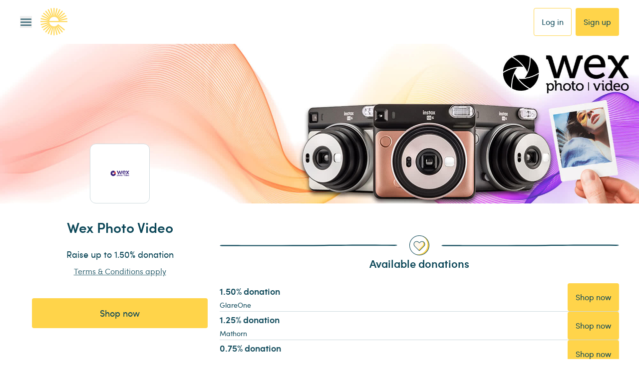

--- FILE ---
content_type: text/css; charset=UTF-8
request_url: https://www.easyfundraising.org.uk/_next/static/chunks/fba0c4dc0d2a0cea.css
body_size: 1787
content:
@media (min-width:768px){.style-module__Fy6xva__termsModal{border-radius:8px}}.style-module__Fy6xva__termsModal{flex-direction:column;align-items:center;gap:16px;display:flex}@media (min-width:768px){.style-module__Fy6xva__termsModal{gap:24px}}.style-module__Fy6xva__termsModal{width:100dvw}@media (min-width:768px){.style-module__Fy6xva__termsModal{width:640px}}.style-module__Fy6xva__termsModal{height:100dvh}@media (min-width:768px){.style-module__Fy6xva__termsModal{max-height:600px}}.style-module__Fy6xva__termsModal{--tw-text-opacity:1;color:rgb(12 71 88/var(--tw-text-opacity,1));--tw-bg-opacity:1;background-color:rgb(255 255 255/var(--tw-bg-opacity,1));margin-left:-16px;margin-right:-16px;padding-bottom:48px;font-family:Sofia Pro,Helvetica,Arial,sans-serif;overflow:hidden}.style-module__Fy6xva__header{--tw-bg-opacity:1;background-color:rgb(255 255 255/var(--tw-bg-opacity,1));width:100%}.style-module__Fy6xva__topBar{--tw-bg-opacity:1;background-color:rgb(255 212 74/var(--tw-bg-opacity,1));justify-content:flex-end;align-items:center;width:100%;padding:24px;display:flex}p.style-module__Fy6xva__dismissText{cursor:pointer}.style-module__Fy6xva__heading{flex-direction:column;align-items:center;gap:12px;margin-top:-30px;display:flex}@media (min-width:768px){.style-module__Fy6xva__heading{gap:16px}}.style-module__Fy6xva__heading{text-align:center}h1.style-module__Fy6xva__title{letter-spacing:0;-webkit-font-smoothing:auto;-moz-osx-font-smoothing:auto;margin-bottom:0;font-size:22px;font-weight:600;line-height:32px}.style-module__Fy6xva__termsText{max-width:480px}@media (min-width:768px){.style-module__Fy6xva__termsText{max-width:100%}}.style-module__Fy6xva__termsText{padding-left:24px;padding-right:24px;overflow-y:scroll}@media (min-width:768px){.style-module__Fy6xva__termsText{padding-left:40px;padding-right:40px}}p.style-module__Fy6xva__termsText,p.style-module__Fy6xva__dismissText,div.style-module__Fy6xva__termsText{letter-spacing:0;-webkit-font-smoothing:auto;-moz-osx-font-smoothing:auto;text-align:left;padding-bottom:0;font-size:16px;font-weight:400;line-height:24px}p.style-module__Fy6xva__termsText a,div.style-module__Fy6xva__termsText ul,div.style-module__Fy6xva__termsText ol,div.style-module__Fy6xva__termsText a,div.style-module__Fy6xva__termsText p{margin-bottom:0;padding-bottom:0}p.style-module__Fy6xva__termsText a,div.style-module__Fy6xva__termsText a{--tw-text-opacity:1;color:rgb(41 120 194/var(--tw-text-opacity,1));text-decoration-line:underline}p.style-module__Fy6xva__termsText a:hover,div.style-module__Fy6xva__termsText a:hover{text-decoration-line:none}div.style-module__Fy6xva__termsText ul,div.style-module__Fy6xva__termsText ol{margin-left:24px}div.style-module__Fy6xva__termsText ol{list-style-type:decimal}div.style-module__Fy6xva__termsText ul{list-style-type:disc}
.colours-module__9blJ7a__util-bg-white{--tw-bg-opacity:1;background-color:rgb(255 255 255/var(--tw-bg-opacity,1))}.colours-module__9blJ7a__util-bg-ink500{--tw-bg-opacity:1;background-color:rgb(12 71 88/var(--tw-bg-opacity,1))}.colours-module__9blJ7a__util-bg-ink400{--tw-bg-opacity:1;background-color:rgb(61 108 121/var(--tw-bg-opacity,1))}.colours-module__9blJ7a__util-bg-primary{--tw-bg-opacity:1;background-color:rgb(255 212 74/var(--tw-bg-opacity,1))}.colours-module__9blJ7a__util-bg-secondary{--tw-bg-opacity:1;background-color:rgb(89 217 200/var(--tw-bg-opacity,1))}.colours-module__9blJ7a__util-bg-canvasPrimary{--tw-bg-opacity:1;background-color:rgb(255 247 235/var(--tw-bg-opacity,1))}.colours-module__9blJ7a__util-bg-canvasSecondary{--tw-bg-opacity:1;background-color:rgb(238 251 250/var(--tw-bg-opacity,1))}.colours-module__9blJ7a__util-bg-canvasMono10{--tw-bg-opacity:1;background-color:rgb(248 248 248/var(--tw-bg-opacity,1))}
.style-module__6M7WKq__dividerBlock{width:100%;padding:8px 24px}@media (min-width:768px){.style-module__6M7WKq__dividerBlock{padding-left:40px;padding-right:40px}}@media (min-width:1024px){.style-module__6M7WKq__dividerBlock{padding-left:80px;padding-right:80px}}.style-module__6M7WKq__divider{max-width:1120px;margin-left:auto;margin-right:auto}
.style-module__oZjoCG__pillContainer{border-radius:9999px;align-items:center;gap:8px;width:max-content;display:flex}.style-module__oZjoCG__textSpan{font-family:Sofia Pro,Helvetica,Arial,sans-serif;font-weight:500}.style-module__oZjoCG__primary{--tw-bg-opacity:1;background-color:rgb(1 145 76/var(--tw-bg-opacity,1));padding:8px 16px}.style-module__oZjoCG__secondary{background-color:#0000;padding:0}.style-module__oZjoCG__primary .style-module__oZjoCG__textSpan{--tw-text-opacity:1;color:rgb(255 255 255/var(--tw-text-opacity,1));letter-spacing:0;-webkit-font-smoothing:auto;-moz-osx-font-smoothing:auto;font-size:16px;line-height:24px}.style-module__oZjoCG__secondary .style-module__oZjoCG__textSpan{--tw-text-opacity:1;color:rgb(1 145 76/var(--tw-text-opacity,1));letter-spacing:0;-webkit-font-smoothing:auto;-moz-osx-font-smoothing:auto;font-size:14px;line-height:20px}
.style-module__QXXoKa__retailerInfoBoxContainer{--tw-text-opacity:1;color:rgb(12 71 88/var(--tw-text-opacity,1));text-align:center;flex-direction:column;justify-content:center;align-items:center;width:100%;font-family:Sofia Pro,Helvetica,Arial,sans-serif;display:flex}h1.style-module__QXXoKa__retailerName{letter-spacing:0;-webkit-font-smoothing:auto;-moz-osx-font-smoothing:auto;font-size:22px;font-weight:600;line-height:32px}@media (min-width:1280px){h1.style-module__QXXoKa__retailerName{letter-spacing:0;-webkit-font-smoothing:auto;-moz-osx-font-smoothing:auto;font-size:28px;line-height:32px}}h1.style-module__QXXoKa__retailerName{margin-bottom:0}.style-module__QXXoKa__noDonationsText{margin-top:16px;padding-bottom:0}@media (min-width:768px){.style-module__QXXoKa__noDonationsText{margin-top:12px}}.style-module__QXXoKa__noDonationsText{letter-spacing:0;-webkit-font-smoothing:auto;-moz-osx-font-smoothing:auto;--tw-text-opacity:1;color:rgb(223 74 50/var(--tw-text-opacity,1));font-size:22px;font-weight:600;line-height:32px}.style-module__QXXoKa__pill{max-width:214px}@media (min-width:768px){.style-module__QXXoKa__pill{height:40px}}.style-module__QXXoKa__pill{margin-top:6px}@media (min-width:768px){.style-module__QXXoKa__pill{margin-top:16px}}@media (min-width:1024px){.style-module__QXXoKa__pill{margin-top:24px}}.style-module__QXXoKa__mainDonationText{letter-spacing:0;-webkit-font-smoothing:auto;-moz-osx-font-smoothing:auto;font-size:16px;font-weight:500;line-height:24px}@media (min-width:768px){.style-module__QXXoKa__mainDonationText{letter-spacing:0;-webkit-font-smoothing:auto;-moz-osx-font-smoothing:auto;font-size:18px;font-weight:400;line-height:28px}}.style-module__QXXoKa__mainDonationText{margin-top:6px}@media (min-width:768px){.style-module__QXXoKa__mainDonationText{margin-top:16px}}@media (min-width:1280px){.style-module__QXXoKa__mainDonationText{margin-top:24px}}.style-module__QXXoKa__mainDonationText{padding-bottom:0}.style-module__QXXoKa__terms{--tw-text-opacity:1;color:rgb(61 108 121/var(--tw-text-opacity,1));letter-spacing:0;-webkit-font-smoothing:auto;-moz-osx-font-smoothing:auto;margin-top:6px;font-size:16px;font-weight:400;line-height:24px;text-decoration-line:underline}@media (min-width:1280px){.style-module__QXXoKa__terms{margin-top:8px}}.style-module__QXXoKa__ctaWrapper{flex-direction:column;align-items:center;max-width:376px;display:flex}@media (min-width:1280px){.style-module__QXXoKa__ctaWrapper{max-width:480px}}@media (min-width:375px){.style-module__QXXoKa__ctaWrapper{width:100%}}.style-module__QXXoKa__button{margin-top:16px}@media (min-width:768px){.style-module__QXXoKa__button{margin-top:34px}}@media (min-width:1280px){.style-module__QXXoKa__button{margin-top:42px}}.style-module__QXXoKa__bottomHtml{max-width:376px;margin-top:16px;padding-bottom:0}@media (min-width:768px){.style-module__QXXoKa__bottomHtml{max-width:480px}}.style-module__QXXoKa__bottomHtml a{letter-spacing:0;-webkit-font-smoothing:auto;-moz-osx-font-smoothing:auto;--tw-text-opacity:1;color:rgb(41 120 194/var(--tw-text-opacity,1));font-size:16px;font-weight:600;line-height:24px}.style-module__QXXoKa__headingWrapper,a.style-module__QXXoKa__headingWrapper,div.style-module__QXXoKa__headingWrapper{margin-top:12px}@media (min-width:768px){.style-module__QXXoKa__headingWrapper,a.style-module__QXXoKa__headingWrapper,div.style-module__QXXoKa__headingWrapper{margin-top:24px}}@media (min-width:1024px){.style-module__QXXoKa__headingWrapper,a.style-module__QXXoKa__headingWrapper,div.style-module__QXXoKa__headingWrapper{margin-top:32px}}.style-module__QXXoKa__headingWrapper,a.style-module__QXXoKa__headingWrapper,div.style-module__QXXoKa__headingWrapper,.style-module__QXXoKa__headingWrapper:hover,a.style-module__QXXoKa__headingWrapper:hover,div.style-module__QXXoKa__headingWrapper:hover{text-decoration-line:none}.style-module__QXXoKa__headingWrapper,a.style-module__QXXoKa__headingWrapper,div.style-module__QXXoKa__headingWrapper{--tw-text-opacity:1;color:rgb(12 71 88/var(--tw-text-opacity,1))}
.style-module__wcFBpW__specialRate{font-family:Sofia Pro,Helvetica,Arial,sans-serif;display:flex}.style-module__wcFBpW__rateItem{letter-spacing:0;-webkit-font-smoothing:auto;-moz-osx-font-smoothing:auto;--tw-text-opacity:1;color:rgb(1 145 76/var(--tw-text-opacity,1));white-space:nowrap;font-size:14px;font-weight:600;line-height:20px}.style-module__wcFBpW__horizontal{flex-direction:row;gap:8px}.style-module__wcFBpW__vertical{flex-direction:column;gap:2px}.style-module__wcFBpW__specialRate.style-module__wcFBpW__horizontal .style-module__wcFBpW__rateItem:not(:last-of-type){align-items:center;gap:8px;display:flex}.style-module__wcFBpW__specialRate.style-module__wcFBpW__horizontal .style-module__wcFBpW__rateItem:not(:last-of-type):after{--tw-content:"";content:var(--tw-content);--tw-bg-opacity:1;background-color:rgb(206 218 222/var(--tw-bg-opacity,1));border-radius:9999px;width:6px;height:6px;display:block}
.style-module__9o5m-W__wrapper{align-items:center;gap:16px;display:flex}@media (min-width:768px){.style-module__9o5m-W__wrapper{gap:48px}}.style-module__9o5m-W__wrapper{font-family:Sofia Pro,Helvetica,Arial,sans-serif}.style-module__9o5m-W__textContent{flex:1}.style-module__9o5m-W__textContent>p{--tw-text-opacity:1;color:rgb(12 71 88/var(--tw-text-opacity,1));padding-bottom:0}.style-module__9o5m-W__title{letter-spacing:0;-webkit-font-smoothing:auto;-moz-osx-font-smoothing:auto;font-size:18px;font-weight:600;line-height:28px}.style-module__9o5m-W__title.style-module__9o5m-W__padded{margin-top:6px}.style-module__9o5m-W__description{letter-spacing:0;-webkit-font-smoothing:auto;-moz-osx-font-smoothing:auto;margin-top:4px;font-size:14px;font-weight:400;line-height:20px}
.style-module__gXaylG__retailerDealItem{flex-direction:row;justify-content:space-between;align-items:center;width:100%;font-family:Sofia Pro,Helvetica,Arial,sans-serif;display:flex}.style-module__gXaylG__imageBox{flex-shrink:0;justify-content:center;align-items:center;width:80px;height:80px;margin-right:32px;display:flex}.style-module__gXaylG__imageBox img{-o-object-fit:contain;object-fit:contain}.style-module__gXaylG__content{--tw-text-opacity:1;min-width:0;color:rgb(12 71 88/var(--tw-text-opacity,1));flex-direction:column;flex:1;gap:4px;display:flex}.style-module__gXaylG__content p{letter-spacing:0;-webkit-font-smoothing:auto;-moz-osx-font-smoothing:auto;margin:0;padding:0;font-size:16px;font-weight:400;line-height:24px}.style-module__gXaylG__content p.style-module__gXaylG__title{letter-spacing:0;-webkit-font-smoothing:auto;-moz-osx-font-smoothing:auto;font-size:18px;font-weight:600;line-height:28px}.style-module__gXaylG__voucherCode{width:100%;max-width:360px;margin-top:8px}.style-module__gXaylG__button{flex-shrink:0;margin-left:48px}.style-module__gXaylG__vertical{flex-direction:column}.style-module__gXaylG__vertical .style-module__gXaylG__imageBox{margin-bottom:16px;margin-right:0}.style-module__gXaylG__vertical .style-module__gXaylG__content{text-align:center;width:100%}.style-module__gXaylG__vertical .style-module__gXaylG__button{min-width:144px;margin-top:24px;margin-left:0}.style-module__gXaylG__vertical .style-module__gXaylG__voucherCode{margin-top:12px;margin-left:auto;margin-right:auto}
.style-module__bzIDRa__relatedRetailerCard{gap:16px;display:flex}.style-module__bzIDRa__logobox{flex-shrink:0}.style-module__bzIDRa__content{--tw-text-opacity:1;color:rgb(12 71 88/var(--tw-text-opacity,1));flex-direction:column;justify-content:center;align-items:flex-start;font-family:Sofia Pro,Helvetica,Arial,sans-serif;display:flex}h3.style-module__bzIDRa__retailerName{text-overflow:ellipsis;-webkit-line-clamp:1;-webkit-box-orient:vertical;margin-top:2px;margin-bottom:0;display:-webkit-box;overflow:hidden}a.style-module__bzIDRa__relatedRetailerCard,a.style-module__bzIDRa__relatedRetailerCard:hover{text-decoration-line:none}a.style-module__bzIDRa__content{--tw-text-opacity:1;color:rgb(12 71 88/var(--tw-text-opacity,1))}h3.style-module__bzIDRa__retailerName.style-module__bzIDRa__sm{letter-spacing:0;-webkit-font-smoothing:auto;-moz-osx-font-smoothing:auto;font-size:14px;font-weight:600;line-height:20px}h3.style-module__bzIDRa__retailerName.style-module__bzIDRa__lg{letter-spacing:0;-webkit-font-smoothing:auto;-moz-osx-font-smoothing:auto;font-size:16px;font-weight:600;line-height:24px}p.style-module__bzIDRa__rateText.style-module__bzIDRa__sm,div.style-module__bzIDRa__rateText.style-module__bzIDRa__sm{letter-spacing:0;-webkit-font-smoothing:auto;-moz-osx-font-smoothing:auto;font-size:14px;font-weight:400;line-height:20px}p.style-module__bzIDRa__rateText.style-module__bzIDRa__lg,div.style-module__bzIDRa__rateText.style-module__bzIDRa__lg{letter-spacing:0;-webkit-font-smoothing:auto;-moz-osx-font-smoothing:auto;font-size:16px;font-weight:400;line-height:24px}p.style-module__bzIDRa__rateText,div.style-module__bzIDRa__rateText{letter-spacing:0;-webkit-font-smoothing:auto;-moz-osx-font-smoothing:auto;margin-bottom:0;padding-bottom:0;font-size:16px;font-weight:400;line-height:24px}p.style-module__bzIDRa__rateText,div.style-module__bzIDRa__rateText>strong{font-weight:600}


--- FILE ---
content_type: application/javascript; charset=UTF-8
request_url: https://www.easyfundraising.org.uk/_next/static/chunks/2b9dc79c28c9f213.js
body_size: 20591
content:
(globalThis.TURBOPACK||(globalThis.TURBOPACK=[])).push(["object"==typeof document?document.currentScript:void 0,34708,e=>{e.v({icon:"style-module__S3Y_Fq__icon"})},46666,e=>{"use strict";var t=e.i(91788),a=e.i(72043),r=e.i(34708);e.s(["default",0,({size:e=40,children:i,className:s,id:o})=>{if(void 0===i)return t.default.createElement(t.default.Fragment,null);let l=(e/40).toFixed(2),n=t.Children.map(i,e=>{if(t.default.isValidElement(e)){let a={transform:`translate(-50%, -50%) scale(calc(${l}))`};return t.default.cloneElement(e,{style:a})}return null});return(null==n?void 0:n.length)===0?t.default.createElement(t.default.Fragment,null):t.default.createElement("div",Object.assign({},void 0!==o&&{id:o},{className:(0,a.default)(r.default.icon,s)},void 0!==e&&{style:{width:e,height:e}},{"aria-label":"decorated-icon",role:"img"}),n)}])},12945,e=>{"use strict";var t,a={},r=function(){if(t)return a;t=1,a.parse=function(e,t){if("string"!=typeof e)throw TypeError("argument str must be a string");var a={},i=e.length;if(i<2)return a;var s=t&&t.decode||u,o=0,l=0,d=0;do{if(-1===(l=e.indexOf("=",o)))break;if(-1===(d=e.indexOf(";",o)))d=i;else if(l>d){o=e.lastIndexOf(";",l-1)+1;continue}var f=n(e,o,l),m=c(e,l,f),p=e.slice(f,m);if(!r.call(a,p)){var h=n(e,l+1,d),g=c(e,d,h);34===e.charCodeAt(h)&&34===e.charCodeAt(g-1)&&(h++,g--);var y=e.slice(h,g);a[p]=function(e,t){try{return t(e)}catch(t){return e}}(y,s)}o=d+1}while(o<i)return a},a.serialize=function(t,a,r){var n=r&&r.encode||encodeURIComponent;if("function"!=typeof n)throw TypeError("option encode is invalid");if(!i.test(t))throw TypeError("argument name is invalid");var c=n(a);if(!s.test(c))throw TypeError("argument val is invalid");var u=t+"="+c;if(!r)return u;if(null!=r.maxAge){var d=Math.floor(r.maxAge);if(!isFinite(d))throw TypeError("option maxAge is invalid");u+="; Max-Age="+d}if(r.domain){if(!o.test(r.domain))throw TypeError("option domain is invalid");u+="; Domain="+r.domain}if(r.path){if(!l.test(r.path))throw TypeError("option path is invalid");u+="; Path="+r.path}if(r.expires){var f,m=r.expires;if(f=m,"[object Date]"!==e.call(f)||isNaN(m.valueOf()))throw TypeError("option expires is invalid");u+="; Expires="+m.toUTCString()}if(r.httpOnly&&(u+="; HttpOnly"),r.secure&&(u+="; Secure"),r.partitioned&&(u+="; Partitioned"),r.priority)switch("string"==typeof r.priority?r.priority.toLowerCase():r.priority){case"low":u+="; Priority=Low";break;case"medium":u+="; Priority=Medium";break;case"high":u+="; Priority=High";break;default:throw TypeError("option priority is invalid")}if(r.sameSite)switch("string"==typeof r.sameSite?r.sameSite.toLowerCase():r.sameSite){case!0:case"strict":u+="; SameSite=Strict";break;case"lax":u+="; SameSite=Lax";break;case"none":u+="; SameSite=None";break;default:throw TypeError("option sameSite is invalid")}return u};var e=Object.prototype.toString,r=Object.prototype.hasOwnProperty,i=/^[!#$%&'*+\-.^_`|~0-9A-Za-z]+$/,s=/^("?)[\u0021\u0023-\u002B\u002D-\u003A\u003C-\u005B\u005D-\u007E]*\1$/,o=/^([.]?[a-z0-9]([a-z0-9-]{0,61}[a-z0-9])?)([.][a-z0-9]([a-z0-9-]{0,61}[a-z0-9])?)*$/i,l=/^[\u0020-\u003A\u003D-\u007E]*$/;function n(e,t,a){do{var r=e.charCodeAt(t);if(32!==r&&9!==r)return t}while(++t<a)return a}function c(e,t,a){for(;t>a;){var r=e.charCodeAt(--t);if(32!==r&&9!==r)return t+1}return a}function u(e){return -1!==e.indexOf("%")?decodeURIComponent(e):e}return a}();function i(e,t={}){var a;let r=(a=e)&&"j"===a[0]&&":"===a[1]?a.substr(2):a;if(!t.doNotParse)try{return JSON.parse(r)}catch(e){}return e}class s{constructor(t,a={}){this.changeListeners=[],this.HAS_DOCUMENT_COOKIE=!1,this.update=()=>{if(!this.HAS_DOCUMENT_COOKIE)return;let e=this.cookies;this.cookies=r.parse(document.cookie),this._checkChanges(e)};const i="undefined"==typeof document?"":document.cookie;this.cookies=function(e){return"string"==typeof e?r.parse(e):"object"==typeof e&&null!==e?e:{}}(t||i),this.defaultSetOptions=a,this.HAS_DOCUMENT_COOKIE=function(){let t=e.g.TEST_HAS_DOCUMENT_COOKIE;return"boolean"==typeof t?t:"object"==typeof document&&"string"==typeof document.cookie}()}_emitChange(e){for(let t=0;t<this.changeListeners.length;++t)this.changeListeners[t](e)}_checkChanges(e){new Set(Object.keys(e).concat(Object.keys(this.cookies))).forEach(t=>{e[t]!==this.cookies[t]&&this._emitChange({name:t,value:i(this.cookies[t])})})}_startPolling(){this.pollingInterval=setInterval(this.update,300)}_stopPolling(){this.pollingInterval&&clearInterval(this.pollingInterval)}get(e,t={}){return t.doNotUpdate||this.update(),i(this.cookies[e],t)}getAll(e={}){e.doNotUpdate||this.update();let t={};for(let a in this.cookies)t[a]=i(this.cookies[a],e);return t}set(e,t,a){a=a?Object.assign(Object.assign({},this.defaultSetOptions),a):this.defaultSetOptions;let i="string"==typeof t?t:JSON.stringify(t);this.cookies=Object.assign(Object.assign({},this.cookies),{[e]:i}),this.HAS_DOCUMENT_COOKIE&&(document.cookie=r.serialize(e,i,a)),this._emitChange({name:e,value:t,options:a})}remove(e,t){let a=t=Object.assign(Object.assign(Object.assign({},this.defaultSetOptions),t),{expires:new Date(1970,1,1,0,0,1),maxAge:0});this.cookies=Object.assign({},this.cookies),delete this.cookies[e],this.HAS_DOCUMENT_COOKIE&&(document.cookie=r.serialize(e,"",a)),this._emitChange({name:e,value:void 0,options:t})}addChangeListener(e){this.changeListeners.push(e),this.HAS_DOCUMENT_COOKIE&&1===this.changeListeners.length&&("object"==typeof window&&"cookieStore"in window?window.cookieStore.addEventListener("change",this.update):this._startPolling())}removeChangeListener(e){let t=this.changeListeners.indexOf(e);t>=0&&this.changeListeners.splice(t,1),this.HAS_DOCUMENT_COOKIE&&0===this.changeListeners.length&&("object"==typeof window&&"cookieStore"in window?window.cookieStore.removeEventListener("change",this.update):this._stopPolling())}}e.s(["default",()=>s])},84548,e=>{"use strict";var t=e.i(12945);e.s(["Cookies",()=>t.default])},74778,e=>{"use strict";var t=e.i(84548),a=e.i(90077),r=e.i(24869);let i="efrVisSessionId",s=["IOS30","AND30"],o=["TAN","TAS","TCH","TEC","TFF","TIO","TIP","TMA","TSE"],l="origin",n=()=>{let e=new t.Cookies,r=e.get(i,{doNotParse:!0})??(0,a.v4)();return e.set(i,r,{maxAge:1800,path:"/",domain:".easyfundraising.org.uk",sameSite:"lax",secure:!0}),r},c=async(e,{user:a}={},{query:i}={},s,o={})=>{let l=new t.Cookies().getAll({doNotParse:!0}),c={},u={includeVwo:!1,cookiesAsVwoData:[],category:"analytics",level:"info",useFetch:!1,...s},d={platform:"efr-www",userId:a?.id??0,isAdmin:!!a?.adminCauses?.length,pageUrl:window.location.href,referrer:window.document.referrer,utm_source:i?.utm_source,utm_medium:i?.utm_medium,utm_campaign:i?.utm_campaign,utm_term:i?.utm_term,utm_content:i?.utm_content,...o};if(d.sessionId=n(),u.includeVwo){for(let[e,t]of Object.entries(l))(e.startsWith("_vis_opt_exp")||"_vwo_global_opt_out"===e||"_vis_opt_out"===e)&&(c[e]=t);if(0===Object.keys(c).length)return;d.vwoData=JSON.stringify(c)}if(u.cookiesAsVwoData.length){for(let e of u.cookiesAsVwoData)l?.[e]&&(c[e]=l[e]);Object.keys(c).length>0&&(d.vwoData=JSON.stringify(c))}let f={event:e,property:"website",category:u.category,level:u.level,eventData:d};return u.useFetch?(0,r.postAnalyticsEventsViaFetch)([f]):(0,r.postAnalyticsEvent)(f)};e.s(["getOrigin",0,e=>{let t;return e?.[l]?(t=Array.isArray(e[l])?e[l][e.origin.length-1]:e[l],/[^a-z0-9-]/i.test(t))?"(invalid)":t:null},"getSessionId",0,n,"getSourceFromOrigin",0,e=>e?s.some(t=>e.startsWith(t))?"APP":o.some(t=>e.startsWith(t))?"DR":"WEB":"WEB","mapUtmToEventData",0,(e,t)=>{let a={};return e.forEach(e=>{a[`utm${e.charAt(0).toUpperCase()+e.slice(1)}`]=t[`utm_${e}`]||t[`efr_${e}`]||""}),a},"sendElkEvent",0,c])},87029,e=>{"use strict";var t=e.i(34294),a=e.i(74035),r=e.i(74778);async function i({eventName:e,udo:i,user:s,query:o,extraData:l,navigationEvent:n,sendAdobeAnalytics:c=!0,sendElkAnalytics:u=!0,category:d}){n?.preventDefault(),c&&await (0,a.sendDataLayerEvent)(e,{...i,...l}),u&&await (0,r.sendElkEvent)(e,{user:s},{query:o},{category:d,useFetch:!0},l),n&&(0,t.handleEventNavigation)(n)}e.s(["EventNameEnum",0,{PAGE_STATE:"page_state",PAGE_SUBMISSION:"page_submission",CTA_CLICK:"cta_click",SUBMISSION_FAILURE:"submission_failure",SUBMISSION_SUCCESS:"submission_success",PAGE_REDIRECT:"page_redirect",FORM_SUBMIT:"form_submit",FORM_INTERACTION:"form_interaction",MODAL_OPEN:"modal_open",MODAL_CLOSE:"modal_close",TOGGLE:"toggle",NOTIFICATION:"notification",FILE_UPLOAD:"file_upload",PAGE_VIEW:"page_view"},"trackAnalytics",()=>i])},51110,e=>{"use strict";var t=e.i(91788),a=e.i(3828),r=e.i(75068),i=e.i(87029);function s(e={}){let{udo:o,user:l}=(0,t.useContext)(r.default),{query:n}=(0,a.useRouter)();return t=>(0,i.trackAnalytics)({udo:o,user:l,query:n,...e,...t,extraData:{...e.extraData,...t.extraData}})}e.s(["useAnalytics",()=>s])},45887,e=>{"use strict";var t=e.i(91788);e.s(["default",0,e=>t.createElement("svg",Object.assign({xmlns:"http://www.w3.org/2000/svg",width:40,height:40,fill:"none"},e),t.createElement("path",{fill:"#F3FFF9",d:"M20 39.5c10.77 0 19.5-8.73 19.5-19.5S30.77.5 20 .5.5 9.23.5 20 9.23 39.5 20 39.5"}),t.createElement("path",{fill:"#01914C",d:"M39.5 20c0 10.77-8.73 19.5-19.5 19.5-3.18 0-6.18-.76-8.83-2.11 1.77.54 3.65.82 5.59.82 10.77 0 19.5-8.73 19.5-19.5 0-7.59-4.34-14.17-10.67-17.39C33.64 3.72 39.5 11.17 39.5 20"}),t.createElement("path",{fill:"#0C4758",d:"M20 1C9.523 1 1 9.523 1 20s8.523 19 19 19 19-8.523 19-19S30.477 1 20 1m0 39C8.972 40 0 31.028 0 20S8.972 0 20 0s20 8.972 20 20-8.972 20-20 20"}),t.createElement("path",{fill:"#fff",d:"M17.503 28.203a2.7 2.7 0 0 1-1.72-.617L9.7 22.578a2.708 2.708 0 0 1 3.44-4.181l4.195 3.453 9.34-9.263a2.707 2.707 0 1 1 3.812 3.843L19.409 27.417a2.7 2.7 0 0 1-1.907.785z"}),t.createElement("path",{fill:"#01914C",d:"m30.482 16.43-11.07 10.99c-.53.52-1.22.78-1.91.78-.61 0-1.22-.2-1.72-.62l-.16-.13c.29-.12.55-.3.79-.53l11.08-10.99a2.713 2.713 0 0 0 .01-3.83.3.3 0 0 0-.06-.05 2.7 2.7 0 0 1 3.06.55 2.704 2.704 0 0 1-.02 3.83"}),t.createElement("path",{fill:"#0C4758",d:"M17.503 28.701a3.2 3.2 0 0 1-2.036-.731l-6.085-5.008a3.21 3.21 0 0 1-.438-4.515 3.18 3.18 0 0 1 2.166-1.153 3.2 3.2 0 0 1 2.348.715l3.847 3.167 9.019-8.945a3.21 3.21 0 0 1 4.535.018c.604.608.934 1.415.93 2.272a3.19 3.19 0 0 1-.95 2.264L19.766 27.772c-.605.6-1.407.93-2.26.93zm-6.08-10.422q-.108 0-.217.01a2.2 2.2 0 0 0-1.491.794 2.21 2.21 0 0 0 .302 3.107l6.085 5.008c.849.698 2.179.634 2.956-.137l11.076-10.987a2.2 2.2 0 0 0 .654-1.558 2.2 2.2 0 0 0-.64-1.563 2.21 2.21 0 0 0-3.121-.013l-9.34 9.264a.5.5 0 0 1-.67.031l-4.195-3.454a2.2 2.2 0 0 0-1.398-.502"}))])},49381,e=>{e.v({actions:"style-module__a3D5Xa__actions",closeIcon:"style-module__a3D5Xa__closeIcon",closeIconWrapper:"style-module__a3D5Xa__closeIconWrapper",content:"style-module__a3D5Xa__content",enter:"style-module__a3D5Xa__enter",error:"style-module__a3D5Xa__error",info:"style-module__a3D5Xa__info",leave:"style-module__a3D5Xa__leave",mobile:"style-module__a3D5Xa__mobile",subCopy:"style-module__a3D5Xa__subCopy",success:"style-module__a3D5Xa__success",title:"style-module__a3D5Xa__title",toast:"style-module__a3D5Xa__toast",toastContent:"style-module__a3D5Xa__toastContent",toastEnter:"style-module__a3D5Xa__toastEnter",toastLeave:"style-module__a3D5Xa__toastLeave",toastTypeIcon:"style-module__a3D5Xa__toastTypeIcon",toastTypeIconWrapper:"style-module__a3D5Xa__toastTypeIconWrapper"})},24839,7982,e=>{"use strict";let t,a;var r,i=e.i(91788);let s={data:""},o=/(?:([\u0080-\uFFFF\w-%@]+) *:? *([^{;]+?);|([^;}{]*?) *{)|(}\s*)/g,l=/\/\*[^]*?\*\/|  +/g,n=/\n+/g,c=(e,t)=>{let a="",r="",i="";for(let s in e){let o=e[s];"@"==s[0]?"i"==s[1]?a=s+" "+o+";":r+="f"==s[1]?c(o,s):s+"{"+c(o,"k"==s[1]?"":t)+"}":"object"==typeof o?r+=c(o,t?t.replace(/([^,])+/g,e=>s.replace(/([^,]*:\S+\([^)]*\))|([^,])+/g,t=>/&/.test(t)?t.replace(/&/g,e):e?e+" "+t:t)):s):null!=o&&(s=/^--/.test(s)?s:s.replace(/[A-Z]/g,"-$&").toLowerCase(),i+=c.p?c.p(s,o):s+":"+o+";")}return a+(t&&i?t+"{"+i+"}":i)+r},u={},d=e=>{if("object"==typeof e){let t="";for(let a in e)t+=a+d(e[a]);return t}return e};function f(e){let t,a,r=this||{},i=e.call?e(r.p):e;return((e,t,a,r,i)=>{var s;let f=d(e),m=u[f]||(u[f]=(e=>{let t=0,a=11;for(;t<e.length;)a=101*a+e.charCodeAt(t++)>>>0;return"go"+a})(f));if(!u[m]){let t=f!==e?e:(e=>{let t,a,r=[{}];for(;t=o.exec(e.replace(l,""));)t[4]?r.shift():t[3]?(a=t[3].replace(n," ").trim(),r.unshift(r[0][a]=r[0][a]||{})):r[0][t[1]]=t[2].replace(n," ").trim();return r[0]})(e);u[m]=c(i?{["@keyframes "+m]:t}:t,a?"":"."+m)}let p=a&&u.g?u.g:null;return a&&(u.g=u[m]),s=u[m],p?t.data=t.data.replace(p,s):-1===t.data.indexOf(s)&&(t.data=r?s+t.data:t.data+s),m})(i.unshift?i.raw?(t=[].slice.call(arguments,1),a=r.p,i.reduce((e,r,i)=>{let s=t[i];if(s&&s.call){let e=s(a),t=e&&e.props&&e.props.className||/^go/.test(e)&&e;s=t?"."+t:e&&"object"==typeof e?e.props?"":c(e,""):!1===e?"":e}return e+r+(null==s?"":s)},"")):i.reduce((e,t)=>Object.assign(e,t&&t.call?t(r.p):t),{}):i,(e=>{if("object"==typeof window){let t=(e?e.querySelector("#_goober"):window._goober)||Object.assign(document.createElement("style"),{innerHTML:" ",id:"_goober"});return t.nonce=window.__nonce__,t.parentNode||(e||document.head).appendChild(t),t.firstChild}return e||s})(r.target),r.g,r.o,r.k)}f.bind({g:1});let m,p,h,g=f.bind({k:1});function y(e,t){let a=this||{};return function(){let r=arguments;function i(s,o){let l=Object.assign({},s),n=l.className||i.className;a.p=Object.assign({theme:p&&p()},l),a.o=/ *go\d+/.test(n),l.className=f.apply(a,r)+(n?" "+n:""),t&&(l.ref=o);let c=e;return e[0]&&(c=l.as||e,delete l.as),h&&c[0]&&h(l),m(c,l)}return t?t(i):i}}var _=(e,t)=>"function"==typeof e?e(t):e,v=(t=0,()=>(++t).toString()),b=()=>{if(void 0===a&&"u">typeof window){let e=matchMedia("(prefers-reduced-motion: reduce)");a=!e||e.matches}return a},E="default",w=(e,t)=>{let{toastLimit:a}=e.settings;switch(t.type){case 0:return{...e,toasts:[t.toast,...e.toasts].slice(0,a)};case 1:return{...e,toasts:e.toasts.map(e=>e.id===t.toast.id?{...e,...t.toast}:e)};case 2:let{toast:r}=t;return w(e,{type:+!!e.toasts.find(e=>e.id===r.id),toast:r});case 3:let{toastId:i}=t;return{...e,toasts:e.toasts.map(e=>e.id===i||void 0===i?{...e,dismissed:!0,visible:!1}:e)};case 4:return void 0===t.toastId?{...e,toasts:[]}:{...e,toasts:e.toasts.filter(e=>e.id!==t.toastId)};case 5:return{...e,pausedAt:t.time};case 6:let s=t.time-(e.pausedAt||0);return{...e,pausedAt:void 0,toasts:e.toasts.map(e=>({...e,pauseDuration:e.pauseDuration+s}))}}},S=[],O={toasts:[],pausedAt:void 0,settings:{toastLimit:20}},C={},x=(e,t=E)=>{C[t]=w(C[t]||O,e),S.forEach(([e,a])=>{e===t&&a(C[t])})},I=e=>Object.keys(C).forEach(t=>x(e,t)),T=(e=E)=>t=>{x(t,e)},A={blank:4e3,error:4e3,success:2e3,loading:1/0,custom:4e3},k=e=>(t,a)=>{let r,i=((e,t="blank",a)=>({createdAt:Date.now(),visible:!0,dismissed:!1,type:t,ariaProps:{role:"status","aria-live":"polite"},message:e,pauseDuration:0,...a,id:(null==a?void 0:a.id)||v()}))(t,e,a);return T(i.toasterId||(r=i.id,Object.keys(C).find(e=>C[e].toasts.some(e=>e.id===r))))({type:2,toast:i}),i.id},N=(e,t)=>k("blank")(e,t);N.error=k("error"),N.success=k("success"),N.loading=k("loading"),N.custom=k("custom"),N.dismiss=(e,t)=>{let a={type:3,toastId:e};t?T(t)(a):I(a)},N.dismissAll=e=>N.dismiss(void 0,e),N.remove=(e,t)=>{let a={type:4,toastId:e};t?T(t)(a):I(a)},N.removeAll=e=>N.remove(void 0,e),N.promise=(e,t,a)=>{let r=N.loading(t.loading,{...a,...null==a?void 0:a.loading});return"function"==typeof e&&(e=e()),e.then(e=>{let i=t.success?_(t.success,e):void 0;return i?N.success(i,{id:r,...a,...null==a?void 0:a.success}):N.dismiss(r),e}).catch(e=>{let i=t.error?_(t.error,e):void 0;i?N.error(i,{id:r,...a,...null==a?void 0:a.error}):N.dismiss(r)}),e};var P=1e3,D=g`
from {
  transform: scale(0) rotate(45deg);
	opacity: 0;
}
to {
 transform: scale(1) rotate(45deg);
  opacity: 1;
}`,j=g`
from {
  transform: scale(0);
  opacity: 0;
}
to {
  transform: scale(1);
  opacity: 1;
}`,R=g`
from {
  transform: scale(0) rotate(90deg);
	opacity: 0;
}
to {
  transform: scale(1) rotate(90deg);
	opacity: 1;
}`,M=y("div")`
  width: 20px;
  opacity: 0;
  height: 20px;
  border-radius: 10px;
  background: ${e=>e.primary||"#ff4b4b"};
  position: relative;
  transform: rotate(45deg);

  animation: ${D} 0.3s cubic-bezier(0.175, 0.885, 0.32, 1.275)
    forwards;
  animation-delay: 100ms;

  &:after,
  &:before {
    content: '';
    animation: ${j} 0.15s ease-out forwards;
    animation-delay: 150ms;
    position: absolute;
    border-radius: 3px;
    opacity: 0;
    background: ${e=>e.secondary||"#fff"};
    bottom: 9px;
    left: 4px;
    height: 2px;
    width: 12px;
  }

  &:before {
    animation: ${R} 0.15s ease-out forwards;
    animation-delay: 180ms;
    transform: rotate(90deg);
  }
`,$=g`
  from {
    transform: rotate(0deg);
  }
  to {
    transform: rotate(360deg);
  }
`,L=y("div")`
  width: 12px;
  height: 12px;
  box-sizing: border-box;
  border: 2px solid;
  border-radius: 100%;
  border-color: ${e=>e.secondary||"#e0e0e0"};
  border-right-color: ${e=>e.primary||"#616161"};
  animation: ${$} 1s linear infinite;
`,z=g`
from {
  transform: scale(0) rotate(45deg);
	opacity: 0;
}
to {
  transform: scale(1) rotate(45deg);
	opacity: 1;
}`,F=g`
0% {
	height: 0;
	width: 0;
	opacity: 0;
}
40% {
  height: 0;
	width: 6px;
	opacity: 1;
}
100% {
  opacity: 1;
  height: 10px;
}`,U=y("div")`
  width: 20px;
  opacity: 0;
  height: 20px;
  border-radius: 10px;
  background: ${e=>e.primary||"#61d345"};
  position: relative;
  transform: rotate(45deg);

  animation: ${z} 0.3s cubic-bezier(0.175, 0.885, 0.32, 1.275)
    forwards;
  animation-delay: 100ms;
  &:after {
    content: '';
    box-sizing: border-box;
    animation: ${F} 0.2s ease-out forwards;
    opacity: 0;
    animation-delay: 200ms;
    position: absolute;
    border-right: 2px solid;
    border-bottom: 2px solid;
    border-color: ${e=>e.secondary||"#fff"};
    bottom: 6px;
    left: 6px;
    height: 10px;
    width: 6px;
  }
`,W=y("div")`
  position: absolute;
`,H=y("div")`
  position: relative;
  display: flex;
  justify-content: center;
  align-items: center;
  min-width: 20px;
  min-height: 20px;
`,B=g`
from {
  transform: scale(0.6);
  opacity: 0.4;
}
to {
  transform: scale(1);
  opacity: 1;
}`,X=y("div")`
  position: relative;
  transform: scale(0.6);
  opacity: 0.4;
  min-width: 20px;
  animation: ${B} 0.3s 0.12s cubic-bezier(0.175, 0.885, 0.32, 1.275)
    forwards;
`,G=({toast:e})=>{let{icon:t,type:a,iconTheme:r}=e;return void 0!==t?"string"==typeof t?i.createElement(X,null,t):t:"blank"===a?null:i.createElement(H,null,i.createElement(L,{...r}),"loading"!==a&&i.createElement(W,null,"error"===a?i.createElement(M,{...r}):i.createElement(U,{...r})))},q=y("div")`
  display: flex;
  align-items: center;
  background: #fff;
  color: #363636;
  line-height: 1.3;
  will-change: transform;
  box-shadow: 0 3px 10px rgba(0, 0, 0, 0.1), 0 3px 3px rgba(0, 0, 0, 0.05);
  max-width: 350px;
  pointer-events: auto;
  padding: 8px 10px;
  border-radius: 8px;
`,K=y("div")`
  display: flex;
  justify-content: center;
  margin: 4px 10px;
  color: inherit;
  flex: 1 1 auto;
  white-space: pre-line;
`,V=i.memo(({toast:e,position:t,style:a,children:r})=>{let s=e.height?((e,t)=>{let a=e.includes("top")?1:-1,[r,i]=b()?["0%{opacity:0;} 100%{opacity:1;}","0%{opacity:1;} 100%{opacity:0;}"]:[`
0% {transform: translate3d(0,${-200*a}%,0) scale(.6); opacity:.5;}
100% {transform: translate3d(0,0,0) scale(1); opacity:1;}
`,`
0% {transform: translate3d(0,0,-1px) scale(1); opacity:1;}
100% {transform: translate3d(0,${-150*a}%,-1px) scale(.6); opacity:0;}
`];return{animation:t?`${g(r)} 0.35s cubic-bezier(.21,1.02,.73,1) forwards`:`${g(i)} 0.4s forwards cubic-bezier(.06,.71,.55,1)`}})(e.position||t||"top-center",e.visible):{opacity:0},o=i.createElement(G,{toast:e}),l=i.createElement(K,{...e.ariaProps},_(e.message,e));return i.createElement(q,{className:e.className,style:{...s,...a,...e.style}},"function"==typeof r?r({icon:o,message:l}):i.createElement(i.Fragment,null,o,l))});r=i.createElement,c.p=void 0,m=r,p=void 0,h=void 0;var Y=({id:e,className:t,style:a,onHeightUpdate:r,children:s})=>{let o=i.useCallback(t=>{if(t){let a=()=>{r(e,t.getBoundingClientRect().height)};a(),new MutationObserver(a).observe(t,{subtree:!0,childList:!0,characterData:!0})}},[e,r]);return i.createElement("div",{ref:o,className:t,style:a},s)},J=f`
  z-index: 9999;
  > * {
    pointer-events: auto;
  }
`,Q=({reverseOrder:e,position:t="top-center",toastOptions:a,gutter:r,children:s,toasterId:o,containerStyle:l,containerClassName:n})=>{let{toasts:c,handlers:u}=((e,t="default")=>{let{toasts:a,pausedAt:r}=((e={},t=E)=>{let[a,r]=(0,i.useState)(C[t]||O),s=(0,i.useRef)(C[t]);(0,i.useEffect)(()=>(s.current!==C[t]&&r(C[t]),S.push([t,r]),()=>{let e=S.findIndex(([e])=>e===t);e>-1&&S.splice(e,1)}),[t]);let o=a.toasts.map(t=>{var a,r,i;return{...e,...e[t.type],...t,removeDelay:t.removeDelay||(null==(a=e[t.type])?void 0:a.removeDelay)||(null==e?void 0:e.removeDelay),duration:t.duration||(null==(r=e[t.type])?void 0:r.duration)||(null==e?void 0:e.duration)||A[t.type],style:{...e.style,...null==(i=e[t.type])?void 0:i.style,...t.style}}});return{...a,toasts:o}})(e,t),s=(0,i.useRef)(new Map).current,o=(0,i.useCallback)((e,t=P)=>{if(s.has(e))return;let a=setTimeout(()=>{s.delete(e),l({type:4,toastId:e})},t);s.set(e,a)},[]);(0,i.useEffect)(()=>{if(r)return;let e=Date.now(),i=a.map(a=>{if(a.duration===1/0)return;let r=(a.duration||0)+a.pauseDuration-(e-a.createdAt);if(r<0){a.visible&&N.dismiss(a.id);return}return setTimeout(()=>N.dismiss(a.id,t),r)});return()=>{i.forEach(e=>e&&clearTimeout(e))}},[a,r,t]);let l=(0,i.useCallback)(T(t),[t]),n=(0,i.useCallback)(()=>{l({type:5,time:Date.now()})},[l]),c=(0,i.useCallback)((e,t)=>{l({type:1,toast:{id:e,height:t}})},[l]),u=(0,i.useCallback)(()=>{r&&l({type:6,time:Date.now()})},[r,l]),d=(0,i.useCallback)((e,t)=>{let{reverseOrder:r=!1,gutter:i=8,defaultPosition:s}=t||{},o=a.filter(t=>(t.position||s)===(e.position||s)&&t.height),l=o.findIndex(t=>t.id===e.id),n=o.filter((e,t)=>t<l&&e.visible).length;return o.filter(e=>e.visible).slice(...r?[n+1]:[0,n]).reduce((e,t)=>e+(t.height||0)+i,0)},[a]);return(0,i.useEffect)(()=>{a.forEach(e=>{if(e.dismissed)o(e.id,e.removeDelay);else{let t=s.get(e.id);t&&(clearTimeout(t),s.delete(e.id))}})},[a,o]),{toasts:a,handlers:{updateHeight:c,startPause:n,endPause:u,calculateOffset:d}}})(a,o);return i.createElement("div",{"data-rht-toaster":o||"",style:{position:"fixed",zIndex:9999,top:16,left:16,right:16,bottom:16,pointerEvents:"none",...l},className:n,onMouseEnter:u.startPause,onMouseLeave:u.endPause},c.map(a=>{let o,l,n=a.position||t,c=u.calculateOffset(a,{reverseOrder:e,gutter:r,defaultPosition:t}),d=(o=n.includes("top"),l=n.includes("center")?{justifyContent:"center"}:n.includes("right")?{justifyContent:"flex-end"}:{},{left:0,right:0,display:"flex",position:"absolute",transition:b()?void 0:"all 230ms cubic-bezier(.21,1.02,.73,1)",transform:`translateY(${c*(o?1:-1)}px)`,...o?{top:0}:{bottom:0},...l});return i.createElement(Y,{id:a.id,key:a.id,onHeightUpdate:u.updateHeight,className:a.visible?J:"",style:d},"custom"===a.type?_(a.message,a):s?s(a):i.createElement(V,{toast:a,position:n}))}))};e.s(["Toaster",()=>Q,"default",()=>N,"toast",()=>N],7982);var Z=e.i(72043),ee=e.i(10705),et=e.i(39780),ea=e.i(49381);let er=({id:e,className:t,title:a,text:r,actions:s,variant:o="desktop",toastType:l,onClose:n,isVisible:c})=>i.default.createElement("div",{id:e,className:(0,Z.default)(ea.default.toast,ea.default[o],{[ea.default.toastEnter]:c,[ea.default.toastLeave]:!c},t)},i.default.createElement(ee.default,{type:`semantic-${l}`,className:(0,Z.default)(ea.default[l],ea.default.toastTypeIconWrapper),iconClassName:ea.default.toastTypeIcon}),i.default.createElement("div",{className:ea.default.toastContent},i.default.createElement("div",{className:ea.default.content},i.default.createElement("p",{className:ea.default.title},a),!0===(0,et.isTruthy)(r)&&i.default.createElement("p",{className:ea.default.subCopy},r),void 0!==s&&Array.isArray(s)&&s.length>0&&i.default.createElement("div",{className:ea.default.actions},s.map((e,t)=>{let a=e.onClick;return i.default.createElement("button",{key:`action-${t}`,onClick:a},e.text)}))),i.default.createElement(ee.default,{type:"close",className:ea.default.closeIconWrapper,iconClassName:ea.default.closeIcon,onClick:n})));e.s(["default",0,er,"triggerToast",0,e=>N.custom(t=>i.default.createElement(er,Object.assign({},e,{onClose:a=>{var r,i;return r=t.id,void(null==(i=e.onClose)||i.call(e,a),N.dismiss(r))},isVisible:t.visible})),{duration:e.duration})],24839)},68671,e=>{"use strict";e.s(["convertConfirmationTime",0,e=>"number"!=typeof e||isNaN(e)?null:e<=1440?{amount:1,unit:"Day"}:e<=8640?{amount:Math.ceil(e/1440),unit:"Day"}:e<=10080?{amount:1,unit:"Week"}:e<=43199?{amount:Math.ceil(e/10080),unit:"Week"}:43200===e?{amount:1,unit:"Month"}:e>43200?{amount:Math.ceil(e/43200),unit:"Month"}:void 0,"convertTrackingTime",0,e=>e<60?{amount:1,unit:"Minutes"}:e<=1380?{amount:Math.ceil(e/60),unit:"Hour"}:e<=20160?{amount:Math.ceil(e/1440),unit:"Day"}:{amount:Math.round(e/10080),unit:"Week"}])},89280,e=>{"use strict";var t=function(e,a){return(t=Object.setPrototypeOf||({__proto__:[]})instanceof Array&&function(e,t){e.__proto__=t}||function(e,t){for(var a in t)Object.prototype.hasOwnProperty.call(t,a)&&(e[a]=t[a])})(e,a)};function a(e,a){if("function"!=typeof a&&null!==a)throw TypeError("Class extends value "+String(a)+" is not a constructor or null");function r(){this.constructor=e}t(e,a),e.prototype=null===a?Object.create(a):(r.prototype=a.prototype,new r)}var r=function(){return(r=Object.assign||function(e){for(var t,a=1,r=arguments.length;a<r;a++)for(var i in t=arguments[a])Object.prototype.hasOwnProperty.call(t,i)&&(e[i]=t[i]);return e}).apply(this,arguments)};function i(e,t){var a={};for(var r in e)Object.prototype.hasOwnProperty.call(e,r)&&0>t.indexOf(r)&&(a[r]=e[r]);if(null!=e&&"function"==typeof Object.getOwnPropertySymbols)for(var i=0,r=Object.getOwnPropertySymbols(e);i<r.length;i++)0>t.indexOf(r[i])&&Object.prototype.propertyIsEnumerable.call(e,r[i])&&(a[r[i]]=e[r[i]]);return a}function s(e,t,a,r){return new(a||(a=Promise))(function(i,s){function o(e){try{n(r.next(e))}catch(e){s(e)}}function l(e){try{n(r.throw(e))}catch(e){s(e)}}function n(e){var t;e.done?i(e.value):((t=e.value)instanceof a?t:new a(function(e){e(t)})).then(o,l)}n((r=r.apply(e,t||[])).next())})}function o(e,t){var a,r,i,s={label:0,sent:function(){if(1&i[0])throw i[1];return i[1]},trys:[],ops:[]},o=Object.create(("function"==typeof Iterator?Iterator:Object).prototype);return o.next=l(0),o.throw=l(1),o.return=l(2),"function"==typeof Symbol&&(o[Symbol.iterator]=function(){return this}),o;function l(l){return function(n){var c=[l,n];if(a)throw TypeError("Generator is already executing.");for(;o&&(o=0,c[0]&&(s=0)),s;)try{if(a=1,r&&(i=2&c[0]?r.return:c[0]?r.throw||((i=r.return)&&i.call(r),0):r.next)&&!(i=i.call(r,c[1])).done)return i;switch(r=0,i&&(c=[2&c[0],i.value]),c[0]){case 0:case 1:i=c;break;case 4:return s.label++,{value:c[1],done:!1};case 5:s.label++,r=c[1],c=[0];continue;case 7:c=s.ops.pop(),s.trys.pop();continue;default:if(!(i=(i=s.trys).length>0&&i[i.length-1])&&(6===c[0]||2===c[0])){s=0;continue}if(3===c[0]&&(!i||c[1]>i[0]&&c[1]<i[3])){s.label=c[1];break}if(6===c[0]&&s.label<i[1]){s.label=i[1],i=c;break}if(i&&s.label<i[2]){s.label=i[2],s.ops.push(c);break}i[2]&&s.ops.pop(),s.trys.pop();continue}c=t.call(e,s)}catch(e){c=[6,e],r=0}finally{a=i=0}if(5&c[0])throw c[1];return{value:c[0]?c[1]:void 0,done:!0}}}}function l(e,t,a){if(a||2==arguments.length)for(var r,i=0,s=t.length;i<s;i++)!r&&i in t||(r||(r=Array.prototype.slice.call(t,0,i)),r[i]=t[i]);return e.concat(r||Array.prototype.slice.call(t))}"function"==typeof SuppressedError&&SuppressedError,e.s(["__assign",()=>r,"__awaiter",()=>s,"__extends",()=>a,"__generator",()=>o,"__rest",()=>i,"__spreadArray",()=>l])},64836,e=>{e.v({body:"style-module__A0fnma__body",content:"style-module__A0fnma__content",dismissButton:"style-module__A0fnma__dismissButton",dismissIcon:"style-module__A0fnma__dismissIcon",dismissIconWrap:"style-module__A0fnma__dismissIconWrap",header:"style-module__A0fnma__header",modal:"style-module__A0fnma__modal",modalWrapper:"style-module__A0fnma__modalWrapper",overlay:"style-module__A0fnma__overlay",visible:"style-module__A0fnma__visible"})},13235,e=>{"use strict";var t=e.i(91398),a=e.i(91788),r=e.i(30943),i=e.i(72043),s=e.i(10705),o=e.i(64836);let l=({id:e,className:t,children:r,contentClassName:l,visible:n=!1,onDismiss:c})=>{let[u,d]=(0,a.useState)(n),[f,m]=(0,a.useState)(!1);return((0,a.useEffect)(()=>{if(n)d(!0),setTimeout(()=>m(!0),50);else{m(!1);let e=setTimeout(()=>d(!1),300);return()=>clearTimeout(e)}},[n]),u)?a.default.createElement("div",{"data-testid":"modal-wrapper",className:(0,i.default)({[o.default.modalWrapper]:!0,[o.default.visible]:f})},a.default.createElement("div",Object.assign({},void 0!==e&&{id:`${e}_overlay`},{"data-testid":"modal-overlay",className:o.default.overlay,onClick:()=>null==c?void 0:c(!0)})),a.default.createElement("div",{id:e,"data-testid":"modal",className:(0,i.default)(o.default.modal,t)},a.default.createElement("div",{className:o.default.header},a.default.createElement("button",Object.assign({},void 0!==e&&{id:`${e}_dismiss`},{className:o.default.dismissButton,onClick:()=>null==c?void 0:c(!1)}),a.default.createElement(s.default,{type:"close",className:o.default.dismissIconWrap,iconClassName:o.default.dismissIcon}))),a.default.createElement("div",{className:o.default.body},a.default.createElement("div",{className:(0,i.default)(o.default.content,l)},r)))):a.default.createElement(a.default.Fragment,null)};var n=e.i(86810),c=e.i(75068);e.s(["default",0,e=>{let[i,s]=(0,a.useState)(!1),[o,u]=(0,a.useState)(e?.visible??!1),d=(0,a.useRef)(!1),{udo:f}=(0,a.useContext)(c.default),{displayKey:m,visible:p,onDismiss:h,stateSetter:g,id:y}=e,_=`dismissed_onboarding_modal_${m}`;(0,a.useEffect)(()=>{s(!0)},[]),(0,a.useEffect)(()=>{p?u(!0):u(!1)},[p]),(0,a.useEffect)(()=>{if(i)return o?document.body.classList.add("overflow-hidden"):(document.body.classList.remove("overflow-hidden"),v()),()=>{document.body.classList.remove("overflow-hidden")}},[o,i]),(0,a.useEffect)(()=>{if(m&&f?.user_id){if(f?.[_]){d.current=!0;return}sessionStorage.getItem(_)||(u(!0),g?.(!0))}},[m,f]);let v=async()=>{m&&f?.user_id&&!0!==d.current&&(sessionStorage.setItem(_,!0),await (0,n.postUdo)({[_]:!0}),d.current=!0)},b=async e=>{h?.(e),u(!1)};return i?(0,r.createPortal)((0,t.jsx)(l,{...e,id:y||m,onDismiss:b,visible:o}),document.getElementById("portal-root")):null}],13235)},68227,e=>{"use strict";var t=e.i(10528),a=e.i(29931),r=e.i(36942),i=e.i(23666),s=e.i(24996);let{apiBase:o,iterableGetUserProfileUrl:l}=t.config,n=async(e,t)=>{try{let{body:a}=await r.default.post({url:`${o}/analytics/event/iterable/`,data:{eventName:e,dataFields:t},requiresAuth:!0});return a?.details.success}catch(e){return i.default.error("[ITERABLE] postIterableEvent -  POST /analytics/event/iterable/",e),!1}},c=async e=>{try{return await (0,a.trackEmbeddedReceived)(e,s.packageName)}catch(e){i.default.error("[ITERABLE] trackEmbeddedMessageReceived - Failed to track embedded received:",e)}},u=async(e,t,r)=>{try{return await (0,a.trackEmbeddedClick)({messageId:e,buttonIdentifier:t,clickedUrl:r,appPackageName:s.packageName})}catch(e){i.default.error("[ITERABLE] trackEmbeddedClickEvent - Failed to track embedded click:",e)}},d=async e=>{if(!e)return i.default.warn("[API] getUserProfileFromIterable requires an email"),null;try{let{body:t}=await r.default.post({url:l,requiresAuth:!0,data:{email:e}});return t||null}catch(t){return i.default.error(`[API] POST /users/iterable/profile failed for email ${e}:`,t),null}};e.s(["getUserProfileFromIterable",0,d,"postIterableEvent",0,n,"trackEmbeddedClickEvent",0,u,"trackEmbeddedMessageReceived",0,c])},86869,e=>{e.v({bordered:"style-module__DpgXkW__bordered","extra-large":"style-module__DpgXkW__extra-large","extra-mid-small":"style-module__DpgXkW__extra-mid-small","extra-small":"style-module__DpgXkW__extra-small",large:"style-module__DpgXkW__large",logoBox:"style-module__DpgXkW__logoBox",medium:"style-module__DpgXkW__medium","medium-custom":"style-module__DpgXkW__medium-custom","mid-small":"style-module__DpgXkW__mid-small","sm-large":"style-module__DpgXkW__sm-large","sm-medium":"style-module__DpgXkW__sm-medium",small:"style-module__DpgXkW__small"})},55791,e=>{"use strict";var t=e.i(91788),a=e.i(72043),r=e.i(86869);e.s(["default",0,({imageUri:e,imageTitle:i,imageAltText:s,id:o,className:l,href:n,target:c,title:u,onClick:d,size:f,bordered:m=!1})=>{let p="div",h={};return(n||c)&&(p="a",h={href:n,title:u,target:c}),t.default.createElement(p,Object.assign({},h,{id:o,className:(0,a.default)(r.default.logoBox,r.default[null!=f?f:"small"],{[r.default.bordered]:!!m},l),onClick:d,"data-testid":"tp-logo"}),t.default.createElement("img",{src:e,title:i,alt:s}))}])},54945,e=>{"use strict";let t=["numeric",..."abcdefghijklmnopqrstuvwxyz","other"];e.s(["CAUSE_DIRECTORY_PREFIXES",0,t,"azKey",0,e=>"other"===e?"Other":"numeric"===e?"0-9":e.toUpperCase()])},27310,e=>{"use strict";var t=e.i(10528),a=e.i(23666),r=e.i(36942),i=e.i(6737);e.i(54945);let{apiBase:s,searchServiceBase:o}=t.config,l=async({retailerHashes:e,supportingRegisteredCharity:t=!1})=>{try{if(!e?.length)return[];let{body:a}=await r.default.post({url:`${s}/retailers/bulk`,data:e,options:{headers:{"Content-Type":"application/json"},params:{supportingRegisteredCharity:t}},requiresAuth:!1});return a.details.retailers}catch(e){throw a.default.error("[API] POST /retailers/bulk",e),Error((0,i.getErrorMessage)(e))}},n=async e=>{try{let{body:t}=await r.default.get({url:`${s}/retailers/${e}`,requiresAuth:!1});return t.details.retailer}catch(t){throw a.default.error(`[API] GET /retailers/${e}`,t),Error((0,i.getErrorMessage)(t))}};e.s(["getSpecificRetailer",0,n,"getSpecificRetailersByHash",0,l])},52963,e=>{"use strict";e.i(47620);var t=e.i(71179);e.i(14169),e.i(27310),e.i(23666);let a=e=>{if("object"!=typeof e||null===e)return"0%";for(let t of["monetary","percentage"])if(Object.hasOwnProperty.call(e,t)&&"string"==typeof e[t]){let a=e[t].match(/(\d+(\.?(\d)+)?)/g);if(a&&a[0]>0)return e[t]}return"0%"};e.s(["RetailerRateTypesEnum",0,{ONLINE:"online",IN_STORE:"in-store"},"extractHeadlineRate",0,a,"mapRetailerCardData",0,(e,a=!1,r)=>{let{t:i}=(0,t.useTranslation)();return e.map((e,t)=>{let s=e?.rate||e.retailerData?.rate,o={retailer:`/retailer/${e.retailerData?.uri}/`,visit:e.retailerData?.visitLink};return{retailerTitle:e?.name||e.retailerData?.name,text:i("RetailerCategoryPage.RetailerRate",{rate:s}),logoBox:{imageUri:e?.image?.file?.url||e.retailerData?.imageUri,size:"medium-custom",imageTitle:e?.image?.title||e.retailerData?.name,imageAltText:e?.image?.altText||`${e.retailerData?.name} logo`},...o?.[e?.linkType]&&{href:o[e.linkType],...a&&{target:"_blank"},...r&&{onClick:a=>r(a,t,e.retailerData?.name)}}}})},"retailersMap",0,(e,t,r=!1)=>(e||[]).map(e=>{let i=a(e.retailer?.headlineRates),s=`/retailer/${e.retailer.uri}/`;return r&&(s=e.retailer.tenancy?.link||e.retailer.link),{id:`retailerItem${e.hash}`,hash:e.retailer.hash,title:e.retailer.name,image:e.retailer.logoUri,altText:e.retailer.name,titleText:e.retailer.name,linkUrl:s,subTitle:t("RetailerCategoryPage.RetailerRate",{rate:i}),...e.retailer.tenancy?.description&&{description:e.retailer.tenancy.description},tenancy:{...e.retailer.tenancy}}})])},58927,e=>{"use strict";var t=e.i(91788);let a=(0,t.createContext)(null);e.s(["FeatureFlagsContext",0,a,"useFeatureFlags",0,()=>(0,t.useContext)(a)])},63279,e=>{e.v({code:"style-module__dKybfq__code",codeWrapper:"style-module__dKybfq__codeWrapper",compact:"style-module__dKybfq__compact",copyButton:"style-module__dKybfq__copyButton",copyText:"style-module__dKybfq__copyText",icon:"style-module__dKybfq__icon",lineWrapper:"style-module__dKybfq__lineWrapper",voucher:"style-module__dKybfq__voucher"})},10669,e=>{"use strict";var t=e.i(91788),a=e.i(72043),r=e.i(76539),i=e.i(10705),s=e.i(53606),o=e.i(63279),l=function(e,t,a,r){return new(a||(a=Promise))(function(i,s){function o(e){try{n(r.next(e))}catch(e){s(e)}}function l(e){try{n(r.throw(e))}catch(e){s(e)}}function n(e){var t;e.done?i(e.value):((t=e.value)instanceof a?t:new a(function(e){e(t)})).then(o,l)}n((r=r.apply(e,t||[])).next())})};e.s(["default",0,({id:e,className:n,code:c,expiry:u,linkText:d,title:f,subtitle:m,onLinkClick:p,variant:h="detailed"})=>{let g=e=>l(void 0,void 0,void 0,function*(){null==p||p(e),"clipboard"in navigator?yield navigator.clipboard.writeText(c):document.execCommand("copy",!0,c)}),y="compact"===h;return t.default.createElement("div",{id:e,className:(0,a.default)(o.default.voucher,y&&o.default.compact,n)},t.default.createElement("div",{className:o.default.codeWrapper},t.default.createElement("div",{className:o.default.lineWrapper},null!=f&&""!==f&&t.default.createElement("p",null,f," "),t.default.createElement("p",{className:o.default.code},c)),void 0!==u&&""!==u&&null!==u&&!y&&t.default.createElement("div",{className:o.default.lineWrapper,"data-testid":"expiry-date"},null!=m&&""!==m&&t.default.createElement("p",null,m," "),t.default.createElement("p",null,u))),y?t.default.createElement("button",{className:o.default.copyButton,onClick:e=>{l(void 0,void 0,void 0,function*(){yield g(e)})}},d,t.default.createElement(i.default,{type:"copy",size:s.size.SMALL,className:o.default.icon})):t.default.createElement(r.default,{onClick:g,text:d,className:o.default.copyText,hideIcon:!0}))}])},63230,(e,t,a)=>{"use strict";Object.defineProperty(a,"__esModule",{value:!0}),Object.defineProperty(a,"useMergedRef",{enumerable:!0,get:function(){return i}});let r=e.r(91788);function i(e,t){let a=(0,r.useRef)(null),i=(0,r.useRef)(null);return(0,r.useCallback)(r=>{if(null===r){let e=a.current;e&&(a.current=null,e());let t=i.current;t&&(i.current=null,t())}else e&&(a.current=s(e,r)),t&&(i.current=s(t,r))},[e,t])}function s(e,t){if("function"!=typeof e)return e.current=t,()=>{e.current=null};{let a=e(t);return"function"==typeof a?a:()=>e(null)}}("function"==typeof a.default||"object"==typeof a.default&&null!==a.default)&&void 0===a.default.__esModule&&(Object.defineProperty(a.default,"__esModule",{value:!0}),Object.assign(a.default,a),t.exports=a.default)},15125,(e,t,a)=>{"use strict";Object.defineProperty(a,"__esModule",{value:!0});var r={VALID_LOADERS:function(){return s},imageConfigDefault:function(){return o}};for(var i in r)Object.defineProperty(a,i,{enumerable:!0,get:r[i]});let s=["default","imgix","cloudinary","akamai","custom"],o={deviceSizes:[640,750,828,1080,1200,1920,2048,3840],imageSizes:[32,48,64,96,128,256,384],path:"/_next/image",loader:"default",loaderFile:"",domains:[],disableStaticImages:!1,minimumCacheTTL:14400,formats:["image/webp"],maximumRedirects:3,dangerouslyAllowLocalIP:!1,dangerouslyAllowSVG:!1,contentSecurityPolicy:"script-src 'none'; frame-src 'none'; sandbox;",contentDispositionType:"attachment",localPatterns:void 0,remotePatterns:[],qualities:[75],unoptimized:!1}},13521,(e,t,a)=>{"use strict";Object.defineProperty(a,"__esModule",{value:!0}),Object.defineProperty(a,"ImageConfigContext",{enumerable:!0,get:function(){return s}});let r=e.r(31640)._(e.r(91788)),i=e.r(15125),s=r.default.createContext(i.imageConfigDefault)},13606,(e,t,a)=>{"use strict";function r({widthInt:e,heightInt:t,blurWidth:a,blurHeight:r,blurDataURL:i,objectFit:s}){let o=a?40*a:e,l=r?40*r:t,n=o&&l?`viewBox='0 0 ${o} ${l}'`:"";return`%3Csvg xmlns='http://www.w3.org/2000/svg' ${n}%3E%3Cfilter id='b' color-interpolation-filters='sRGB'%3E%3CfeGaussianBlur stdDeviation='20'/%3E%3CfeColorMatrix values='1 0 0 0 0 0 1 0 0 0 0 0 1 0 0 0 0 0 100 -1' result='s'/%3E%3CfeFlood x='0' y='0' width='100%25' height='100%25'/%3E%3CfeComposite operator='out' in='s'/%3E%3CfeComposite in2='SourceGraphic'/%3E%3CfeGaussianBlur stdDeviation='20'/%3E%3C/filter%3E%3Cimage width='100%25' height='100%25' x='0' y='0' preserveAspectRatio='${n?"none":"contain"===s?"xMidYMid":"cover"===s?"xMidYMid slice":"none"}' style='filter: url(%23b);' href='${i}'/%3E%3C/svg%3E`}Object.defineProperty(a,"__esModule",{value:!0}),Object.defineProperty(a,"getImageBlurSvg",{enumerable:!0,get:function(){return r}})},66785,(e,t,a)=>{"use strict";Object.defineProperty(a,"__esModule",{value:!0}),Object.defineProperty(a,"getImgProps",{enumerable:!0,get:function(){return c}}),e.r(94470);let r=e.r(20262),i=e.r(13606),s=e.r(15125),o=["-moz-initial","fill","none","scale-down",void 0];function l(e){return void 0!==e.default}function n(e){return void 0===e?e:"number"==typeof e?Number.isFinite(e)?e:NaN:"string"==typeof e&&/^[0-9]+$/.test(e)?parseInt(e,10):NaN}function c({src:e,sizes:t,unoptimized:a=!1,priority:c=!1,preload:u=!1,loading:d,className:f,quality:m,width:p,height:h,fill:g=!1,style:y,overrideSrc:_,onLoad:v,onLoadingComplete:b,placeholder:E="empty",blurDataURL:w,fetchPriority:S,decoding:O="async",layout:C,objectFit:x,objectPosition:I,lazyBoundary:T,lazyRoot:A,...k},N){var P;let D,j,R,{imgConf:M,showAltText:$,blurComplete:L,defaultLoader:z}=N,F=M||s.imageConfigDefault;if("allSizes"in F)D=F;else{let e=[...F.deviceSizes,...F.imageSizes].sort((e,t)=>e-t),t=F.deviceSizes.sort((e,t)=>e-t),a=F.qualities?.sort((e,t)=>e-t);D={...F,allSizes:e,deviceSizes:t,qualities:a}}if(void 0===z)throw Object.defineProperty(Error("images.loaderFile detected but the file is missing default export.\nRead more: https://nextjs.org/docs/messages/invalid-images-config"),"__NEXT_ERROR_CODE",{value:"E163",enumerable:!1,configurable:!0});let U=k.loader||z;delete k.loader,delete k.srcSet;let W="__next_img_default"in U;if(W){if("custom"===D.loader)throw Object.defineProperty(Error(`Image with src "${e}" is missing "loader" prop.
Read more: https://nextjs.org/docs/messages/next-image-missing-loader`),"__NEXT_ERROR_CODE",{value:"E252",enumerable:!1,configurable:!0})}else{let e=U;U=t=>{let{config:a,...r}=t;return e(r)}}if(C){"fill"===C&&(g=!0);let e={intrinsic:{maxWidth:"100%",height:"auto"},responsive:{width:"100%",height:"auto"}}[C];e&&(y={...y,...e});let a={responsive:"100vw",fill:"100vw"}[C];a&&!t&&(t=a)}let H="",B=n(p),X=n(h);if((P=e)&&"object"==typeof P&&(l(P)||void 0!==P.src)){let t=l(e)?e.default:e;if(!t.src)throw Object.defineProperty(Error(`An object should only be passed to the image component src parameter if it comes from a static image import. It must include src. Received ${JSON.stringify(t)}`),"__NEXT_ERROR_CODE",{value:"E460",enumerable:!1,configurable:!0});if(!t.height||!t.width)throw Object.defineProperty(Error(`An object should only be passed to the image component src parameter if it comes from a static image import. It must include height and width. Received ${JSON.stringify(t)}`),"__NEXT_ERROR_CODE",{value:"E48",enumerable:!1,configurable:!0});if(j=t.blurWidth,R=t.blurHeight,w=w||t.blurDataURL,H=t.src,!g)if(B||X){if(B&&!X){let e=B/t.width;X=Math.round(t.height*e)}else if(!B&&X){let e=X/t.height;B=Math.round(t.width*e)}}else B=t.width,X=t.height}let G=!c&&!u&&("lazy"===d||void 0===d);(!(e="string"==typeof e?e:H)||e.startsWith("data:")||e.startsWith("blob:"))&&(a=!0,G=!1),D.unoptimized&&(a=!0),W&&!D.dangerouslyAllowSVG&&e.split("?",1)[0].endsWith(".svg")&&(a=!0);let q=n(m),K=Object.assign(g?{position:"absolute",height:"100%",width:"100%",left:0,top:0,right:0,bottom:0,objectFit:x,objectPosition:I}:{},$?{}:{color:"transparent"},y),V=L||"empty"===E?null:"blur"===E?`url("data:image/svg+xml;charset=utf-8,${(0,i.getImageBlurSvg)({widthInt:B,heightInt:X,blurWidth:j,blurHeight:R,blurDataURL:w||"",objectFit:K.objectFit})}")`:`url("${E}")`,Y=o.includes(K.objectFit)?"fill"===K.objectFit?"100% 100%":"cover":K.objectFit,J=V?{backgroundSize:Y,backgroundPosition:K.objectPosition||"50% 50%",backgroundRepeat:"no-repeat",backgroundImage:V}:{},Q=function({config:e,src:t,unoptimized:a,width:i,quality:s,sizes:o,loader:l}){if(a){let e=(0,r.getDeploymentId)();if(t.startsWith("/")&&!t.startsWith("//")&&e){let a=t.includes("?")?"&":"?";t=`${t}${a}dpl=${e}`}return{src:t,srcSet:void 0,sizes:void 0}}let{widths:n,kind:c}=function({deviceSizes:e,allSizes:t},a,r){if(r){let a=/(^|\s)(1?\d?\d)vw/g,i=[];for(let e;e=a.exec(r);)i.push(parseInt(e[2]));if(i.length){let a=.01*Math.min(...i);return{widths:t.filter(t=>t>=e[0]*a),kind:"w"}}return{widths:t,kind:"w"}}return"number"!=typeof a?{widths:e,kind:"w"}:{widths:[...new Set([a,2*a].map(e=>t.find(t=>t>=e)||t[t.length-1]))],kind:"x"}}(e,i,o),u=n.length-1;return{sizes:o||"w"!==c?o:"100vw",srcSet:n.map((a,r)=>`${l({config:e,src:t,quality:s,width:a})} ${"w"===c?a:r+1}${c}`).join(", "),src:l({config:e,src:t,quality:s,width:n[u]})}}({config:D,src:e,unoptimized:a,width:B,quality:q,sizes:t,loader:U}),Z=G?"lazy":d;return{props:{...k,loading:Z,fetchPriority:S,width:B,height:X,decoding:O,className:f,style:{...K,...J},sizes:Q.sizes,srcSet:Q.srcSet,src:_||Q.src},meta:{unoptimized:a,preload:u||c,placeholder:E,fill:g}}}},68816,(e,t,a)=>{"use strict";function r(e,t){let a=e||75;return t?.qualities?.length?t.qualities.reduce((e,t)=>Math.abs(t-a)<Math.abs(e-a)?t:e,0):a}Object.defineProperty(a,"__esModule",{value:!0}),Object.defineProperty(a,"findClosestQuality",{enumerable:!0,get:function(){return r}})},3866,(e,t,a)=>{"use strict";Object.defineProperty(a,"__esModule",{value:!0}),Object.defineProperty(a,"default",{enumerable:!0,get:function(){return o}});let r=e.r(68816),i=e.r(20262);function s({config:e,src:t,width:a,quality:s}){if(t.startsWith("/")&&t.includes("?")&&e.localPatterns?.length===1&&"**"===e.localPatterns[0].pathname&&""===e.localPatterns[0].search)throw Object.defineProperty(Error(`Image with src "${t}" is using a query string which is not configured in images.localPatterns.
Read more: https://nextjs.org/docs/messages/next-image-unconfigured-localpatterns`),"__NEXT_ERROR_CODE",{value:"E871",enumerable:!1,configurable:!0});let o=(0,r.findClosestQuality)(s,e),l=(0,i.getDeploymentId)();return`${e.path}?url=${encodeURIComponent(t)}&w=${a}&q=${o}${t.startsWith("/")&&l?`&dpl=${l}`:""}`}s.__next_img_default=!0;let o=s},49194,(e,t,a)=>{"use strict";Object.defineProperty(a,"__esModule",{value:!0}),Object.defineProperty(a,"Image",{enumerable:!0,get:function(){return b}});let r=e.r(31640),i=e.r(71650),s=e.r(91398),o=i._(e.r(91788)),l=r._(e.r(30943)),n=r._(e.r(80963)),c=e.r(66785),u=e.r(15125),d=e.r(13521);e.r(94470);let f=e.r(25479),m=r._(e.r(3866)),p=e.r(63230),h={deviceSizes:[640,750,828,1080,1200,1920,2048,3840],imageSizes:[32,48,64,96,128,256,384],qualities:[75],path:"/_next/image/",loader:"default",dangerouslyAllowSVG:!1,unoptimized:!0};function g(e,t,a,r,i,s,o){let l=e?.src;e&&e["data-loaded-src"]!==l&&(e["data-loaded-src"]=l,("decode"in e?e.decode():Promise.resolve()).catch(()=>{}).then(()=>{if(e.parentElement&&e.isConnected){if("empty"!==t&&i(!0),a?.current){let t=new Event("load");Object.defineProperty(t,"target",{writable:!1,value:e});let r=!1,i=!1;a.current({...t,nativeEvent:t,currentTarget:e,target:e,isDefaultPrevented:()=>r,isPropagationStopped:()=>i,persist:()=>{},preventDefault:()=>{r=!0,t.preventDefault()},stopPropagation:()=>{i=!0,t.stopPropagation()}})}r?.current&&r.current(e)}}))}function y(e){return o.use?{fetchPriority:e}:{fetchpriority:e}}"undefined"==typeof window&&(globalThis.__NEXT_IMAGE_IMPORTED=!0);let _=(0,o.forwardRef)(({src:e,srcSet:t,sizes:a,height:r,width:i,decoding:l,className:n,style:c,fetchPriority:u,placeholder:d,loading:f,unoptimized:m,fill:h,onLoadRef:_,onLoadingCompleteRef:v,setBlurComplete:b,setShowAltText:E,sizesInput:w,onLoad:S,onError:O,...C},x)=>{let I=(0,o.useCallback)(e=>{e&&(O&&(e.src=e.src),e.complete&&g(e,d,_,v,b,m,w))},[e,d,_,v,b,O,m,w]),T=(0,p.useMergedRef)(x,I);return(0,s.jsx)("img",{...C,...y(u),loading:f,width:i,height:r,decoding:l,"data-nimg":h?"fill":"1",className:n,style:c,sizes:a,srcSet:t,src:e,ref:T,onLoad:e=>{g(e.currentTarget,d,_,v,b,m,w)},onError:e=>{E(!0),"empty"!==d&&b(!0),O&&O(e)}})});function v({isAppRouter:e,imgAttributes:t}){let a={as:"image",imageSrcSet:t.srcSet,imageSizes:t.sizes,crossOrigin:t.crossOrigin,referrerPolicy:t.referrerPolicy,...y(t.fetchPriority)};return e&&l.default.preload?(l.default.preload(t.src,a),null):(0,s.jsx)(n.default,{children:(0,s.jsx)("link",{rel:"preload",href:t.srcSet?void 0:t.src,...a},"__nimg-"+t.src+t.srcSet+t.sizes)})}let b=(0,o.forwardRef)((e,t)=>{let a=(0,o.useContext)(f.RouterContext),r=(0,o.useContext)(d.ImageConfigContext),i=(0,o.useMemo)(()=>{let e=h||r||u.imageConfigDefault,t=[...e.deviceSizes,...e.imageSizes].sort((e,t)=>e-t),a=e.deviceSizes.sort((e,t)=>e-t),i=e.qualities?.sort((e,t)=>e-t);return{...e,allSizes:t,deviceSizes:a,qualities:i,localPatterns:"undefined"==typeof window?r?.localPatterns:e.localPatterns}},[r]),{onLoad:l,onLoadingComplete:n}=e,p=(0,o.useRef)(l);(0,o.useEffect)(()=>{p.current=l},[l]);let g=(0,o.useRef)(n);(0,o.useEffect)(()=>{g.current=n},[n]);let[y,b]=(0,o.useState)(!1),[E,w]=(0,o.useState)(!1),{props:S,meta:O}=(0,c.getImgProps)(e,{defaultLoader:m.default,imgConf:i,blurComplete:y,showAltText:E});return(0,s.jsxs)(s.Fragment,{children:[(0,s.jsx)(_,{...S,unoptimized:O.unoptimized,placeholder:O.placeholder,fill:O.fill,onLoadRef:p,onLoadingCompleteRef:g,setBlurComplete:b,setShowAltText:w,sizesInput:e.sizes,ref:t}),O.preload?(0,s.jsx)(v,{isAppRouter:!a,imgAttributes:S}):null]})});("function"==typeof a.default||"object"==typeof a.default&&null!==a.default)&&void 0===a.default.__esModule&&(Object.defineProperty(a.default,"__esModule",{value:!0}),Object.assign(a.default,a),t.exports=a.default)},88961,(e,t,a)=>{"use strict";Object.defineProperty(a,"__esModule",{value:!0});var r={default:function(){return u},getImageProps:function(){return c}};for(var i in r)Object.defineProperty(a,i,{enumerable:!0,get:r[i]});let s=e.r(31640),o=e.r(66785),l=e.r(49194),n=s._(e.r(3866));function c(e){let{props:t}=(0,o.getImgProps)(e,{defaultLoader:n.default,imgConf:{deviceSizes:[640,750,828,1080,1200,1920,2048,3840],imageSizes:[32,48,64,96,128,256,384],qualities:[75],path:"/_next/image/",loader:"default",dangerouslyAllowSVG:!1,unoptimized:!0}});for(let[e,a]of Object.entries(t))void 0===a&&delete t[e];return{props:t}}let u=l.Image},26019,(e,t,a)=>{t.exports=e.r(88961)},92728,e=>{"use strict";let t;var a=e.i(90077),r=e.i(24869);let i=[],s={START:"searchSessionStart",FOCUS:"searchBoxFocus",ENTRY:"searchBoxEntry",RESULT_CLICK:"searchResultClick",BTN_CLICK:"searchButtonClick",SHOW_MORE:"searchShowMore",SHOW_SUGGESTIONS_INSTANT:"searchShowSuggestionsInstant",SHOW_SUGGESTIONS_LIST:"searchShowSuggestionsList"},o={...s,SEARCH_SUPPORT_CAUSE:"searchSupportCause"},l={...s,CLICK_OUT:"searchClickout"},n={PAGE_INSTANT:"searchResultPageInstantResult",PAGE:"searchResultPage",SAGC_PAGE_INSTANT:"sagcPageInstantResult"},c={...n,HEADER_INSTANT:"headerInstantResult"};({...n,HOME_HERO_INSTANT_RESULT:"homeHeroInstantResult",HOME_HERO:"homeHero",SAGC_INSTANT_RESULT:"sagcHeroInstantResult",SAGC_HERO:"sagcHero",CAUSES_NEAR_ME:"causesNearMe",CAUSES_NEAR_ME_INSTANT:"causesNearMeInstantResult"});let u=(e,t,a,r,i,s,o,l,n,c,u,m,p,h,g)=>{let y={event:r,category:t,property:a,level:"info",eventData:{userId:i,searchTerm:s,..."cause"===c&&{searchField:e},..."cause"===c&&{locationTerm:o},searchSessionId:d(c),pageUrl:`${window.location.href}`,searchLocation:l,searchMethod:n,searchType:c,...m&&{[`${c}Id`]:m},...p&&{searchResultPosition:p},searchTimeStamp:Date.now(),...u&&{returnedResults:u},...h&&{searchTypeHeader:h},...g&&{segmentationHeader:g}}};f(y)},d=e=>{if(["retailer","cause"].includes(e)){let t=localStorage.getItem(`${e}SearchSessionId`),r=parseInt(localStorage.getItem(`${e}SearchSessionLastMs`));return(Date.now()-r>3e5||!t)&&(t=(0,a.v4)()),localStorage.setItem(`${e}SearchSessionId`,t),localStorage.setItem(`${e}SearchSessionLastMs`,Date.now()),t}},f=e=>{var a,s;i.push(e),a=r.postAnalyticsEventsViaFetch,s=i,clearTimeout(t),t=setTimeout(()=>{a(s),i=[]},4e3)};e.s(["AnalyticsType",0,{CTA_BUTTON:"CTA button",CTA_LINK:"CTA link"},"baseSearchMethods",0,n,"causeEventType",0,o,"createSearchEvent",0,u,"createSearchEventObject",0,e=>{let t={searchField:null,searchEventCategory:null,searchEventProperty:null,eventType:null,userId:null,searchTerm:null,locationTerm:null,searchLocation:null,searchMethod:null,searchType:null,searchResults:null,identifier:null,searchResultPosition:null,searchTypeHeader:null,segmentationHeader:null,...e};u(t.searchField,t.searchEventCategory,t.searchEventProperty,t.eventType,t.userId,t.searchTerm,t.locationTerm,t.searchLocation,t.searchMethod,t.searchType,t.searchResults,t.identifier,t.searchResultPosition,t.searchTypeHeader,t.segmentationHeader)},"getSearchSuggestionsCSV",0,e=>e&&e.slice(0,10).map((e,t)=>e.id).join(","),"getSessionId",0,d,"postAnalyticsEventsAndClearReport",0,()=>{i.length<1||((0,r.postAnalyticsEventsViaFetch)(i),i=[])},"retailerEventType",0,l,"retailerSearchMethod",0,c,"searchLocation",0,{HEADER:"header",SEARCHPAGE:"searchPage",HERO:"hero",SAGCHERO:"sagcHero",CAUSES_NEAR_ME:"causesNearMe"},"searchReport",()=>i])},83631,e=>{"use strict";var t=e.i(2576);e.s(["FlagrHelper",0,t])},36273,e=>{"use strict";var t=e.i(23666),a=e.i(7822),r=e.i(86810);let i=()=>!0,s="user-id-override";async function o(e){var t,a;let r,i=!1!==e&&e?.hash,o=localStorage.getItem(s);return i?(t=e,(r=(a=o)?parseInt(a,10):null)&&r===t.id||localStorage.setItem(s,t.id.toString()),t.id):l(o)}async function l(e){if(e)return parseInt(e,10);let i=await (0,a.fetchInstallationId)(),o=null;try{o=await (0,r.findUserByInstallationId)(i)}catch(e){t.default.error(`[USER ID OVERRIDE] No userId associated with installationId: ${i}`,e)}if(o)return localStorage.setItem(s,o.toString()),o}function n(){i();let e=localStorage.getItem(s);return(e?parseInt(e,10):null)||null}e.s(["USER_ID_OVERRIDE_PARAM_KEY",0,"user_id","detectUserIdOverride",()=>o,"getUserIdOverrideFromStorage",()=>n,"isUserIdOverrideEnabled",0,i])},11517,e=>{"use strict";var t=e.i(91788);e.s(["default",0,e=>t.createElement("svg",Object.assign({xmlns:"http://www.w3.org/2000/svg",width:40,height:40,fill:"none"},e),t.createElement("path",{fill:"#fff",d:"M20 39.5c10.77 0 19.5-8.73 19.5-19.5S30.77.5 20 .5.5 9.23.5 20 9.23 39.5 20 39.5"}),t.createElement("path",{fill:"#FFD44A",d:"M39.5 20.004c0 10.77-8.73 19.5-19.5 19.5-3.18 0-6.18-.76-8.83-2.11 1.77.54 3.65.82 5.59.82 10.77 0 19.5-8.73 19.5-19.5 0-7.59-4.34-14.17-10.67-17.39 8.05 2.4 13.91 9.85 13.91 18.68"}),t.createElement("path",{fill:"#0C4758",d:"M20 40C8.972 40 0 31.028 0 20S8.972 0 20 0s20 8.972 20 20-8.972 20-20 20m0-39C9.523 1 1 9.523 1 20s8.523 19 19 19 19-8.523 19-19S30.477 1 20 1"}),t.createElement("path",{fill:"#FFF7EB",d:"M31 17.705a5.58 5.58 0 0 1-1.635 3.955l-8.639 8.634a1.03 1.03 0 0 1-1.453 0l-8.465-8.465c-2.24-2.241-2.352-6.022-.044-8.194a5.56 5.56 0 0 1 3.825-1.514c1.433 0 2.86.545 3.95 1.635l1.466 1.466 1.461-1.466a5.59 5.59 0 0 1 7.9 0A5.58 5.58 0 0 1 31 17.705"}),t.createElement("path",{fill:"#FFD44A",d:"M31 17.704c0 1.43-.55 2.87-1.64 3.96l-8.63 8.63c-.41.4-1.06.4-1.46 0l-1.13-1.13 8.36-8.36a5.56 5.56 0 0 0 1.63-3.95c0-1.43-.54-2.86-1.63-3.95-.31-.31-.65-.58-1.01-.79 1.41.02 2.8.57 3.87 1.64a5.6 5.6 0 0 1 1.64 3.95"}),t.createElement("path",{fill:"#0C4758",d:"M19.999 31.094c-.391 0-.782-.148-1.08-.446l-8.465-8.466a6.47 6.47 0 0 1-1.874-4.651c.024-1.654.679-3.168 1.84-4.261a6.06 6.06 0 0 1 4.169-1.649c1.626 0 3.154.633 4.303 1.781l1.112 1.112 1.107-1.112a6.09 6.09 0 0 1 8.606 0 6.07 6.07 0 0 1 1.782 4.303 6.05 6.05 0 0 1-1.782 4.309l-8.64 8.634a1.52 1.52 0 0 1-1.08.446zm-5.41-18.473a5.06 5.06 0 0 0-3.482 1.378c-.964.906-1.506 2.167-1.526 3.548a5.47 5.47 0 0 0 1.58 3.929l8.466 8.465a.53.53 0 0 0 .746 0l8.639-8.634a5.06 5.06 0 0 0 1.489-3.602 5.07 5.07 0 0 0-1.49-3.597 5.09 5.09 0 0 0-7.19 0l-1.46 1.466a.5.5 0 0 1-.708.001l-1.467-1.466a5.05 5.05 0 0 0-3.596-1.488z"}))])},74105,e=>{"use strict";var t=e.i(91398);e.i(91788);var a=e.i(72043),r=e.i(46666);e.s(["default",0,({id:e,className:i,title:s,icon:o,variant:l="text",size:n="default"})=>{if(!s)return null;let c=(0,t.jsx)("h3",{className:(0,a.default)("font-v2-semibold mb-0 text-center text-ink-500",{"typography-v2-easy-tiny":"small"===n,"typography-v2-easy-base":"default"===n}),children:s}),u=(0,t.jsx)("img",{className:"w-full",src:"/static-www/assets/retailers/line.svg",alt:"section-title-divider"});return(0,t.jsx)("div",{className:i,id:e,children:"text"===l?(0,t.jsxs)("div",{className:"flex items-center gap-v2-16",children:[(0,t.jsx)(r.default,{children:o}),c]}):(0,t.jsxs)("div",{className:"flex flex-col items-center gap-v2-12",children:[(0,t.jsxs)("div",{className:"w-full grid items-center gap-v2-24",style:{gridTemplateColumns:"1fr max-content 1fr"},children:[u,(0,t.jsx)(r.default,{children:o}),u]}),c]})})}])},48761,e=>{e.v(t=>Promise.all(["static/chunks/4e592d4993405069.js"].map(t=>e.l(t))).then(()=>t(93594)))},28805,e=>{e.v(t=>Promise.all(["static/chunks/700022329b1c82af.js"].map(t=>e.l(t))).then(()=>t(79466)))}]);